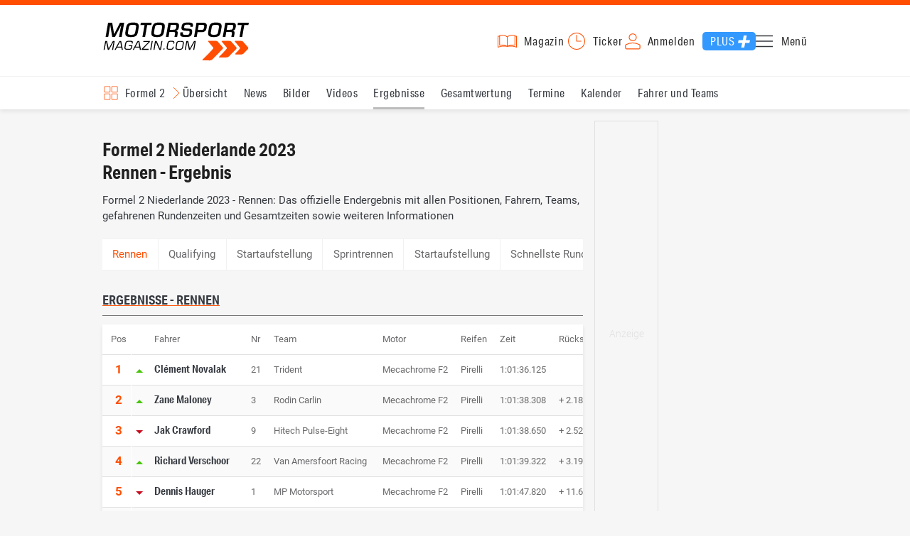

--- FILE ---
content_type: text/html; charset=utf-8
request_url: https://www.motorsport-magazin.com/formel2/ergebnisse/2023/session/niederlande-rennen-37218.html
body_size: 13422
content:
<!DOCTYPE html><html lang="de" data-device-tpl="desktop"><head><meta charset="utf-8"><meta name="viewport" content="width=device-width, initial-scale=1, shrink-to-fit=no, viewport-fit=cover"><link rel="preconnect" href="https://www.motorsport-magazin.com"><link rel="preconnect" crossorigin href="https://cmp.motorsport-magazin.com"><link rel="preconnect" crossorigin href="https://tm.motorsport-magazin.com"><link rel="preconnect" crossorigin href="https://img.motorsport-magazin.com"><link rel="preconnect" crossorigin href="https://images.motorsport-magazin.com"><link rel="preconnect" crossorigin href="https://www.googletagmanager.com"><link rel="dns-prefetch" href="https://www.google-analytics.com"><link rel="dns-prefetch" href="https://www.googleadservices.com"><link rel="preconnect" crossorigin href="https://fonts.googleapis.com"><link rel="preconnect" crossorigin href="https://fonts.gstatic.com"><link rel="dns-prefetch" href="https://www.google.com"><link rel="dns-prefetch" href="https://www.google.de"><link rel="dns-prefetch" href="https://www.gstatic.com"><link rel="dns-prefetch" href="https://m.addthis.com"><link rel="dns-prefetch" href="https://s7.addthis.com"><link rel="dns-prefetch" href="https://static.cleverpush.com"><link rel="preconnect" crossorigin href="https://use.typekit.net"><link rel="preconnect" crossorigin href="https://p.typekit.net"><link rel="dns-prefetch" href="https://www.facebook.com"><link rel="preconnect" crossorigin href="https://connect.facebook.net"><link rel="preconnect" crossorigin href="https://cdn.jsdelivr.net"><link rel="preconnect" crossorigin href="https://platform-api.sharethis.com"><link rel="dns-prefetch" href="https://ads.motorsport-magazin.com"><link rel="preconnect" crossorigin href="https://securepubads.g.doubleclick.net"><link rel="preconnect" crossorigin href="https://tpc.googlesyndication.com"><link rel="dns-prefetch" href="https://pagead2.googlesyndication.com"><link rel="dns-prefetch" href="https://pubads.g.doubleclick.net"><link rel="dns-prefetch" href="https://stats.g.doubleclick.net"><link rel="dns-prefetch" href="https://sync.teads.tv"><link rel="dns-prefetch" href="https://a.teads.tv"><link rel="dns-prefetch" href="https://t.teads.tv"><link rel="dns-prefetch" href="https://z.moatads.com"><link rel="dns-prefetch" href="https://stpd.cloud"><link rel="dns-prefetch" href="https://js.adscale.de"><link rel="preload" as="font" type="font/woff2" href="/fonts/71475860589005d0fa3a58fab5019830.woff2" crossorigin><link rel="preload" as="font" type="font/woff2" href="/fonts/74a53f043fc5bff8692c0a3c43c10fe2.woff2" crossorigin><link rel="preload" as="font" type="font/woff2" href="/fonts/8597e098eba56d0e807d8e7b566aeb87.woff2" crossorigin><script type="speculationrules">{"prefetch":[{"source":"document","eagerness":"conservative"},{"where":{"selector_matches":"a:not([target=_blank]):not([rel~=nofollow]):not([href^=\"#\"]):not([href^=\"mailto:\"]):not([href^=\"tel:\"]):not([download])"},"eagerness":"moderate"}],"prerender":[{"where":{"selector_matches":"a:not([target=_blank]):not([rel~=nofollow]):not([href^=\"#\"]):not([href^=\"mailto:\"]):not([href^=\"tel:\"]):not([download])"},"eagerness":"conservative"}]}</script><style>@font-face{font-family:aktiv-grotesk-condensed;src:url(/fonts/71475860589005d0fa3a58fab5019830.woff2) format("woff2"),url(/fonts/7bb9015dfd1982b34f946b540067e4ad.woff) format("woff"),url(/fonts/14a2e092ba7999f1b9a346d1ec26c4f6.opentype) format("opentype");font-display:fallback;font-style:normal;font-weight:400;font-stretch:normal}@font-face{font-family:aktiv-grotesk-condensed;src:url(/fonts/74a53f043fc5bff8692c0a3c43c10fe2.woff2) format("woff2"),url(/fonts/ce5f61eea29b35b58e0fcdcef221fac7.woff) format("woff"),url(/fonts/dd6d4c25a8bf6686da52d70b03aa3641.opentype) format("opentype");font-display:fallback;font-style:normal;font-weight:500;font-stretch:normal}@font-face{font-family:aktiv-grotesk-condensed;src:url(/fonts/8597e098eba56d0e807d8e7b566aeb87.woff2) format("woff2"),url(/fonts/2d1b3ceb66ea6ddea4b69d3dc41f7ed0.woff) format("woff"),url(/fonts/de03c502e1b0a097ae36103cd0d1e391.opentype) format("opentype");font-display:fallback;font-style:normal;font-weight:700;font-stretch:normal}.tk-aktiv-grotesk-condensed{font-family:aktiv-grotesk-condensed,sans-serif}@font-face{font-family:Roboto;font-style:normal;font-weight:300;font-display:fallback;src:url(/fonts/roboto/v29/roboto-v29-latin-300.woff2) format('woff2'),url(/fonts/roboto/v29/roboto-v29-latin-300.woff) format('woff')}@font-face{font-family:Roboto;font-style:normal;font-weight:400;font-display:fallback;src:url(/fonts/roboto/v29/roboto-v29-latin-regular.woff2) format('woff2'),url(/fonts/roboto/v29/roboto-v29-latin-regular.woff) format('woff')}@font-face{font-family:Roboto;font-style:normal;font-weight:500;font-display:fallback;src:url(/fonts/roboto/v29/roboto-v29-latin-500.woff2) format('woff2'),url(/fonts/roboto/v29/roboto-v29-latin-500.woff) format('woff')}@font-face{font-family:Roboto;font-style:normal;font-weight:700;font-display:fallback;src:url(/fonts/roboto/v29/roboto-v29-latin-700.woff2) format('woff2'),url(/fonts/roboto/v29/roboto-v29-latin-700.woff) format('woff')}</style><link rel="preload" as="script" href="https://cmp.motorsport-magazin.com/unified/wrapperMessagingWithoutDetection.js"><link rel="preload" as="script" href="https://tm.motorsport-magazin.com/gtm.js?id=GTM-5H8V9CX"><link rel="preload" as="style" href="/css/style.1765294065.css" fetchpriority="high"><link rel="preload" as="script" href="/js/msm.min.1763631795.js"><link rel="stylesheet" href="/css/style.1765294065.css" media="all"><link rel="preload" as="style" href="https://cdn.jsdelivr.net/gh/lipis/flag-icons@6.6.6/css/flag-icons.min.css"><link rel="stylesheet" href="https://cdn.jsdelivr.net/gh/lipis/flag-icons@6.6.6/css/flag-icons.min.css" media="print" onload="this.media='all'"><title>Formel 2 Niederlande 2023 - Rennen - Ergebnis</title><link rel="canonical" href="https://www.motorsport-magazin.com/formel2/ergebnisse/2023/session/niederlande-rennen-37218.html"><meta name="language" content="de"><meta name="robots" content="index, follow, noarchive, noodp, max-snippet:-1, max-image-preview:large, max-video-preview:-1"><meta name="format-detection" content="telephone=no"><link rel="icon" type="image/png" href="/favicons/favicon-96x96.png" sizes="96x96" /><link rel="icon" type="image/svg+xml" href="/favicons/favicon.svg" /><link rel="shortcut icon" href="/favicons/favicon.ico" /><link rel="apple-touch-icon" sizes="180x180" href="/favicons/apple-touch-icon.png" /><meta name="apple-mobile-web-app-title" content="MSM" /><link rel="manifest" href="/favicons/site.webmanifest" /><meta property="og:locale" content="de_DE"><meta name="twitter:card" content="summary"><meta name="twitter:site" content="@MSM_Online"><meta property="twitter:url" content="https://www.motorsport-magazin.com/formel2/ergebnisse/2023/session/niederlande-rennen-37218.html"><meta property="article:publisher" content="https://www.facebook.com/motorsportmagazin/" /><meta property="og:site_name" content="Motorsport-Magazin.com"><meta property="og:type" content="website"><meta property="og:title" content="Formel 2 Niederlande 2023 - Rennen - Ergebnis"><meta property="og:url" content="https://www.motorsport-magazin.com/formel2/ergebnisse/2023/session/niederlande-rennen-37218.html"><meta name="twitter:title" content="Formel 2 Niederlande 2023 - Rennen - Ergebnis"><meta name="description" content="Formel 2 Niederlande 2023 - Rennen: Das offizielle Endergebnis mit allen Positionen, Fahrern, Teams, gefahrenen Rundenzeiten und Gesamtzeiten sowie weiteren Informationen"><meta property="og:description" content="Formel 2 Niederlande 2023 - Rennen: Das offizielle Endergebnis mit allen Positionen, Fahrern, Teams, gefahrenen Rundenzeiten und Gesamtzeiten sowie weiteren Informationen"><meta name="twitter:description" content="Formel 2 Niederlande 2023 - Rennen: Das offizielle Endergebnis mit allen Positionen, Fahrern, Teams, gefahrenen Rundenzeiten und Gesamtzeiten sowie weiteren Informationen"><meta property="article:author" content="https://www.facebook.com/motorsportmagazin"><meta name="author" content="Motorsport-Magazin.com"><meta name="keywords" content=""><meta name="google-site-verification" content="CriDC1-Nf66adBHm1o_Qf5YORWCoZVD3zhDZ_7H4seA"><meta name="google-site-verification" content="kQQKm-QbZYTRyVdFPAN16mRMJuOuNX2sRbJusyGku2s"><meta name="p:domain_verify" content="a0bf20662530e66e8716f9dec19bc52a"><meta name="verify-v1" content="ApjIGckfE8tjwzpWqelsHBbSWr05r1HZf3yxFJoWuyw="><meta property="fb:admins" content="1110738559"><meta property="fb:page_id" content="60543959122"><meta property="fb:pages" content="60543959122"><script type="application/ld+json">{ "@context": "http://schema.org", "@type": "BreadcrumbList", "itemListElement": [ { "@type": "ListItem", "position": 1, "item": { "@id": "https://www.motorsport-magazin.com", "name": "Motorsport-Magazin.com" } }, { "@type": "ListItem", "position": 2, "item": { "@id": "https://www.motorsport-magazin.com/formel2/", "name": "Formel 2" } }, { "@type": "ListItem", "position": 3, "item": { "@id": "https://www.motorsport-magazin.com/formel2/ergebnisse-2023.html", "name": "Ergebnisse 2023" } }, { "@type": "ListItem", "position": 4, "item": { "@id": "https://www.motorsport-magazin.com/formel2/ergebnisse/2023/niederlande-9040.html", "name": "Niederlande" } } ]
}</script><style>div[id*="sp_message_container"] {	height: 100vh !important;	width: 100vw !important;	overflow: hidden !important;	transform: translateZ(0) !important;	will-change: auto !important;
}
div[id*="sp_message_container"] iframe {	height: 100vh !important;	width: 100vw !important;	border: 0 none !important;	transform: translateZ(0) !important;	will-change: auto !important;
}
div[id*="sp_message_container"] div {	max-height: 100vh !important;	height: 100vh !important;	overflow: auto !important;	transform: translateZ(0) !important;	will-change: auto !important;
}</style><style>#collection-component-1731340270918 { height: 450px; overflow: auto; margin-bottom: 1.5rem; }</style><script>function _typeof(t){return(_typeof="function"==typeof Symbol&&"symbol"==typeof Symbol.iterator?function(t){return typeof t}:function(t){return t&&"function"==typeof Symbol&&t.constructor===Symbol&&t!==Symbol.prototype?"symbol":typeof t})(t)}!function(){var t=function(){var t,e,o=[],n=window,r=n;for(;r;){try{if(r.frames.__tcfapiLocator){t=r;break}}catch(t){}if(r===n.top)break;r=n.parent}t||(!function t(){var e=n.document,o=!!n.frames.__tcfapiLocator;if(!o)if(e.body){var r=e.createElement("iframe");r.style.cssText="display:none",r.name="__tcfapiLocator",e.body.appendChild(r)}else setTimeout(t,5);return!o}(),n.__tcfapi=function(){for(var t=arguments.length,n=new Array(t),r=0;r<t;r++)n[r]=arguments[r];if(!n.length)return o;"setGdprApplies"===n[0]?n.length>3&&2===parseInt(n[1],10)&&"boolean"==typeof n[3]&&(e=n[3],"function"==typeof n[2]&&n[2]("set",!0)):"ping"===n[0]?"function"==typeof n[2]&&n[2]({gdprApplies:e,cmpLoaded:!1,cmpStatus:"stub"}):o.push(n)},n.addEventListener("message",(function(t){var e="string"==typeof t.data,o={};if(e)try{o=JSON.parse(t.data)}catch(t){}else o=t.data;var n="object"===_typeof(o)?o.__tcfapiCall:null;n&&window.__tcfapi(n.command,n.version,(function(o,r){var a={__tcfapiReturn:{returnValue:o,success:r,callId:n.callId}};t&&t.source&&t.source.postMessage&&t.source.postMessage(e?JSON.stringify(a):a,"*")}),n.parameter)}),!1))};"undefined"!=typeof module?module.exports=t:t()}();const d=document,w=window;var dataLayer=[{'ivw_cp': 'diverses'}];let isUTM=!1;const ready=async t=>{"loading"!=d.readyState?t():d.addEventListener?d.addEventListener("DOMContentLoaded",t):d.attachEvent("onreadystatechange",function(){"complete"==d.readyState&&t()})},isEmpty=t=>null==t||""===t||!1===t||"false"==t,gCV=async t=>{const e=d.cookie.match("(^|;)\\s*"+t+"\\s*=\\s*([^;]+)");return e?e.pop():""},sL=async(t,e,n,a,o)=>{const s=d.head||d.getElementsByTagName("head")[0];let i=d.createElement("script");i.type="text/javascript",i.src=t,n&&(i.id=n),e&&(i.async=!0),a&&(i.defer=!0),"function"==typeof o&&(i.onload=o),s.appendChild(i)},eURIC=t=>""!=t?encodeURIComponent(t):"",dURIC=t=>""!=t?decodeURIComponent(t):"",sCV=async(t,e,n)=>{let a="";if(n){let t=new Date;t.setTime(t.getTime()+Math.round(24*n*60*60*1e3)),a="; expires="+t.toUTCString()}d.cookie=t+"="+(e||"")+a+"; path=/; domain=.motorsport-magazin.com"},utmQuery=dURIC(window.location.search.substring(1)),utmVariables=utmQuery.split("&"),utmParams=["utm_source","utm_medium","utm_campaign","utm_content","utm_term","utm_adwords","_adwords","adwords","gclid","utmads"],getUTMValue=async t=>{let e,n;for(n=0;n<utmVariables.length;n++)if((e=utmVariables[n].split("="))[0]===t)return null===e[1]?null:e[1]},valueExists=async t=>null!==t&&""!==t&&void 0!==t;utmParams.forEach(t=>{let e;getUTMValue(t).then(t=>valueExists(e=t)).then(n=>{n&&(isUTM=!0,sCV(t,e,1/24))}),gCV(t).then(t=>valueExists(t)).then(t=>{t&&(isUTM=!0)})}),window.nonIabVendorConsents=[],window.nonIabPurposeConsents=[],window._sp_queue=[],window._sp_={config:{accountId:1514,baseEndpoint:"https://cmp.motorsport-magazin.com",gdpr:{},targetingParams:{subscribed:false}}},sL("https://cmp.motorsport-magazin.com/unified/wrapperMessagingWithoutDetection.js",!0);</script><script>ready(function() { (function(w,d,s,l,i){w[l]=w[l]||[];w[l].push({'gtm.start':new Date().getTime(),event:'gtm.js'});var f=d.getElementsByTagName(s)[0],j=d.createElement(s),dl=l!='dataLayer'?'&l='+l:'';j.defer=true;j.src='https://tm.motorsport-magazin.com/gtm.js?id='+i+dl;f.parentNode.insertBefore(j,f);})(window,document,'script','dataLayer','GTM-5H8V9CX'); });</script><script>window.loadGPT = function(){ sL("https://securepubads.g.doubleclick.net/tag/js/gpt.js", true); sL("https://stpd.cloud/saas/6468", true); };</script><script>let GAMslots={};stpd=window.stpd||{que:[]};window.googletag=window.googletag||{cmd:[]},googletag.cmd.push(function(){GAMslots['div-gpt-ad-1645456296436-0'] = googletag.defineSlot('/23026833175/side-right-desktop', ['fluid', [300,600],[336,600],[300,250],[336,336],[320,320],[336,280]], 'div-gpt-ad-1645456296436-0').addService(googletag.pubads());GAMslots['div-gpt-ad-1669193967015-0'] = googletag.defineSlot('/23026833175/werbeplayer', ['fluid', [450, 253]], 'div-gpt-ad-1669193967015-0').addService(googletag.pubads());GAMslots['div-gpt-ad-1645459952423-0'] = googletag.defineSlot('/23026833175/content-1-desktop', ['fluid', [300,250],[336,336],[320,320],[336,280]], 'div-gpt-ad-1645459952423-0').addService(googletag.pubads());GAMslots['div-gpt-ad-1645459999838-0'] = googletag.defineSlot('/23026833175/content-2-desktop', ['fluid', [300,600],[336,600],[300,250],[336,336],[320,320],[336,280]], 'div-gpt-ad-1645459999838-0').addService(googletag.pubads());GAMslots['div-gpt-ad-1645464083471-0'] = googletag.defineSlot('/23026833175/content-3-desktop', ['fluid', [300,250],[336,336],[320,320],[336,280]], 'div-gpt-ad-1645464083471-0').addService(googletag.pubads());GAMslots['div-gpt-ad-1645464117460-0'] = googletag.defineSlot('/23026833175/content-4-desktop', ['fluid', [300,600],[336,600],[300,250],[336,336],[320,320],[336,280]], 'div-gpt-ad-1645464117460-0').addService(googletag.pubads());GAMslots['div-gpt-ad-1645464162910-0'] = googletag.defineSlot('/23026833175/content-5-desktop', ['fluid', [300,250],[336,336],[320,320],[336,280]], 'div-gpt-ad-1645464162910-0').addService(googletag.pubads());googletag.pubads().disableInitialLoad();googletag.pubads().enableSingleRequest();googletag.enableServices();});</script><script>const loadST=()=>{};</script></head><body><noscript><iframe src="https://tm.motorsport-magazin.com/ns.html?id=GTM-5H8V9CX" height="0" width="0" style="display:none;visibility:hidden"></iframe></noscript><div id="page" data-page="152"><header><section class="visually-hidden" id="accessibility-info" aria-labelledby="accessibility-heading" role="complementary" aria-label="Tastatur-Navigation für Barrierefreiheit"> <strong id="accessibility-heading">Tastatur-Navigation</strong> <p>Nutzen Sie die folgenden Tastenkombinationen für schnelle Navigation:</p> <nav aria-label="Skiplink (nur Screenreader)" class="visually-hidden"> <a href="#content">Zum Hauptinhalt springen</a> </nav> <nav aria-label="Accesskey-Navigation" role="navigation"> <ul> <li><strong>Windows (Chrome/Edge):</strong> <kbd>Alt+1</kbd> | <strong>Windows (Firefox):</strong> <kbd>Alt+Shift+1</kbd> | <strong>Mac (Chrome/Safari):</strong> <kbd>Ctrl+Option+1</kbd> | <strong>Mac (Firefox):</strong> <kbd>Ctrl+1</kbd> - Logo-Link zur Startseite springen</li> <li><strong>Windows (Chrome/Edge):</strong> <kbd>Alt+M</kbd> | <strong>Windows (Firefox):</strong> <kbd>Alt+Shift+M</kbd> | <strong>Mac (Chrome/Safari):</strong> <kbd>Ctrl+Option+M</kbd> | <strong>Mac (Firefox):</strong> <kbd>Ctrl+M</kbd> - Hauptmenü öffnen</li> <li><strong>Windows (Chrome/Edge):</strong> <kbd>Alt+2</kbd> | <strong>Windows (Firefox):</strong> <kbd>Alt+Shift+2</kbd> | <strong>Mac (Chrome/Safari):</strong> <kbd>Ctrl+Option+2</kbd> | <strong>Mac (Firefox):</strong> <kbd>Ctrl+2</kbd> - Hauptmenü fokussieren</li> <li><strong>Windows (Chrome/Edge):</strong> <kbd>Alt+S</kbd> | <strong>Windows (Firefox):</strong> <kbd>Alt+Shift+S</kbd> | <strong>Mac (Chrome/Safari):</strong> <kbd>Ctrl+Option+S</kbd> | <strong>Mac (Firefox):</strong> <kbd>Ctrl+S</kbd> - Suchformular fokussieren (nur nach <kbd>Alt+M</kbd>)</li> <li><strong>Windows (Chrome/Edge):</strong> <kbd>Alt+R</kbd> | <strong>Windows (Firefox):</strong> <kbd>Alt+Shift+R</kbd> | <strong>Mac (Chrome/Safari):</strong> <kbd>Ctrl+Option+R</kbd> | <strong>Mac (Firefox):</strong> <kbd>Ctrl+R</kbd> - Rennserien-Auswahl öffnen</li> <li><strong>Windows (Chrome/Edge):</strong> <kbd>Alt+3</kbd> | <strong>Windows (Firefox):</strong> <kbd>Alt+Shift+3</kbd> | <strong>Mac (Chrome/Safari):</strong> <kbd>Ctrl+Option+3</kbd> | <strong>Mac (Firefox):</strong> <kbd>Ctrl+3</kbd> - Rennserien-Auswahlliste fokussieren</li> <li><strong>Windows (Chrome/Edge):</strong> <kbd>Alt+L</kbd> | <strong>Windows (Firefox):</strong> <kbd>Alt+Shift+L</kbd> | <strong>Mac (Chrome/Safari):</strong> <kbd>Ctrl+Option+L</kbd> | <strong>Mac (Firefox):</strong> <kbd>Ctrl+L</kbd> - Login-Bereich</li> <li><strong>Windows (Chrome/Edge):</strong> <kbd>Alt+N</kbd> | <strong>Windows (Firefox):</strong> <kbd>Alt+Shift+N</kbd> | <strong>Mac (Chrome/Safari):</strong> <kbd>Ctrl+Option+N</kbd> | <strong>Mac (Firefox):</strong> <kbd>Ctrl+N</kbd> - Newsletter-Bereich (lädt Formular)</li> <li><strong>Windows (Chrome/Edge):</strong> <kbd>Alt+F</kbd> | <strong>Windows (Firefox):</strong> <kbd>Alt+Shift+F</kbd> | <strong>Mac (Chrome/Safari):</strong> <kbd>Ctrl+Option+F</kbd> | <strong>Mac (Firefox):</strong> <kbd>Ctrl+F</kbd> - Footer-Bereich</li> <li><strong>Windows (Chrome/Edge):</strong> <kbd>Alt+T</kbd> | <strong>Windows (Firefox):</strong> <kbd>Alt+Shift+T</kbd> | <strong>Mac (Chrome/Safari):</strong> <kbd>Ctrl+Option+T</kbd> | <strong>Mac (Firefox):</strong> <kbd>Ctrl+T</kbd> - Social Media Links</li> <li><strong>Windows (Chrome/Edge):</strong> <kbd>Alt+B</kbd> | <strong>Windows (Firefox):</strong> <kbd>Alt+Shift+B</kbd> | <strong>Mac (Chrome/Safari):</strong> <kbd>Ctrl+Option+B</kbd> | <strong>Mac (Firefox):</strong> <kbd>Ctrl+B</kbd> - Breadcrumb-Navigation</li> <li><strong>Windows (Chrome/Edge):</strong> <kbd>Alt+7</kbd> | <strong>Windows (Firefox):</strong> <kbd>Alt+Shift+7</kbd> | <strong>Mac (Chrome/Safari):</strong> <kbd>Ctrl+Option+7</kbd> | <strong>Mac (Firefox):</strong> <kbd>Ctrl+7</kbd> - Zum Hauptinhalt springen</li> </ul> </nav> <nav aria-label="Seiten-spezifische-spezifische Accesskeys" role="navigation"> <h3>Seiten-spezifische-Bereiche:</h3> <ul> <li><strong>Windows (Chrome/Edge):</strong> <kbd>Alt+E</kbd> | <strong>Windows (Firefox):</strong> <kbd>Alt+Shift+E</kbd> | <strong>Mac (Chrome/Safari):</strong> <kbd>Ctrl+Option+E</kbd> | <strong>Mac (Firefox):</strong> <kbd>Ctrl+E</kbd> - Event filter</li> <li><strong>Windows (Chrome/Edge):</strong> <kbd>Alt+8</kbd> | <strong>Windows (Firefox):</strong> <kbd>Alt+Shift+8</kbd> | <strong>Mac (Chrome/Safari):</strong> <kbd>Ctrl+Option+8</kbd> | <strong>Mac (Firefox):</strong> <kbd>Ctrl+8</kbd> - Result details</li> <li><strong>Windows (Chrome/Edge):</strong> <kbd>Alt+P</kbd> | <strong>Windows (Firefox):</strong> <kbd>Alt+Shift+P</kbd> | <strong>Mac (Chrome/Safari):</strong> <kbd>Ctrl+Option+P</kbd> | <strong>Mac (Firefox):</strong> <kbd>Ctrl+P</kbd> - Event pagination</li> </ul> </nav> </section><div class="wrapper"><a href="/" title="Motorsport-Magazin.com" class="logo" accesskey="1">Motorsport-Magazin.com</a><div><span class="lmsk" id="magazin" data-lmsk="aHR0cHM6Ly9hYm8ubW90b3JzcG9ydC1tYWdhemluLmNvbS9iZXN0ZWxsZW4uaHRtbD9tc21fdmFsaWRfdXJsPTE=" title="Magazin bestellen">Magazin</span><a href="/neueste-artikel.html" id="update" title="Newsticker">Ticker</a><span data-login="false" data-login-text="Mein Konto" id="login" class="user-login" title="Anmelden" accesskey="L">Anmelden</span><a href="https://mein.motorsport-magazin.com/plus" data-login-type="existing" id="plus" title="Motorsport-Magazin.com Plus">Plus</a><span class="menu-toggle-btn" role="button" tabindex="0" aria-expanded="false" aria-controls="menu" aria-label="Hauptmenü öffnen" title="Hauptmenü öffnen" accesskey="M">Menü</span></div></div></header><nav aria-label="Bereichsnavigation" role="navigation"><div id="channel-nav" class="wrapper"><input type="checkbox" id="channel-selection-toggle" data-current-channel-id="47" /><label for="channel-selection-toggle" id="channel-selection" accesskey="R" aria-label="Rennserien-Auswahl öffnen: Formel 2">Formel 2</label><div class="main"><a href="/formel2/" title="Formel 2 Übersicht">Übersicht</a><a href="/formel2/news.html" title="Formel 2 News">News</a><a href="/formel2/bilder.html" title="Formel 2 Bilder">Bilder</a><a href="/formel2/videos.html" title="Formel 2 Videos">Videos</a><a href="/formel2/ergebnisse-2026.html" title="Formel 2 Ergebnisse" class="active" aria-current="page">Ergebnisse</a><a href="/formel2/gesamtwertung-2026.html" title="Formel 2 Gesamtwertung">Gesamtwertung</a><a href="/formel2/termine-heute-aktuell-zukunft.html" title="Formel 2 Termine">Termine</a><a href="/formel2/rennkalender-2026.html" title="Formel 2 Kalender">Kalender</a><a href="/formel2/fahrer-teams-2026.html" title="Formel 2 Fahrer und Teams">Fahrer und Teams</a></div><span id="menu-dropdown">mehr</span><div id="channel-selection-list" class="dropdown-content" accesskey="3" aria-label="Rennserien-Auswahlliste" role="listbox"><a href="/" rel="nofollow" title="Startseite">Startseite</a><a href="/formel1/" title="Formel 1">Formel 1</a><a href="/motorrad/" title="Motorrad GP">Motorrad GP</a><a href="/dtm/" title="DTM">DTM</a><a href="/wec-langstrecken-wm/" title="WEC">WEC</a><a href="/formele/" title="Formel E">Formel E</a><a href="/motorsport/" title="Mehr Motorsport">Mehr Motorsport</a><a href="/auto-tuning/" title="Auto und Mobilität">Auto und Mobilität</a><a href="/sportwagen/" title="Sportwagen">Sportwagen</a><a href="/nascar/" title="NASCAR">NASCAR</a><a href="/formelsport/" title="Formelsport">Formelsport</a><a href="/formel2/" title="Formel 2" class="active" aria-current="page">Formel 2</a><a href="/formel3/" title="Formel 3">Formel 3</a><a href="/24h-stunden-le-mans/" title="24h Le Mans">24h Le Mans</a><a href="/24h-stunden-nuerburgring/" title="24h Nürburgring">24h Nürburgring</a><a href="/motogp/" title="MotoGP">MotoGP</a><a href="/superbike/" title="Superbike WSBK">Superbike WSBK</a><a href="/moto2/" title="Moto2">Moto2</a><a href="/moto3/" title="Moto3">Moto3</a><a href="/motoe/" title="MotoE">MotoE</a><a href="/gt-world-challenge/" title="GT World Challenge">GT World Challenge</a><a href="/adac-gt-masters/" title="GT Masters">GT Masters</a><a href="/us-racing/" title="US-Racing">US-Racing</a><a href="/indycar/" title="Indycar">Indycar</a><a href="/nls/" title="NLS">NLS</a><a href="/rallye/" title="Rallye">Rallye</a><a href="/dakar/" title="Dakar Rallye">Dakar Rallye</a><a href="/esports/" title="eSports und Games">eSports und Games</a><a href="https://www.motorsport-magazin.com/themen.html" title="Themen A-Z">Themen A-Z</a></div></div></nav><section class="ad-top"></section><main id="content" accesskey="7"><article class="details-content" id="session-details"><header><h1 class="with-flag">Formel 2 Niederlande 2023<br />Rennen - Ergebnis<span aria-label="Flagge nl" class="lazy-class fi" data-class="fi-nl" role="img" aria-hidden="false"></span></h1><p class="teaser">Formel 2 Niederlande 2023 - Rennen: Das offizielle Endergebnis mit allen Positionen, Fahrern, Teams, gefahrenen Rundenzeiten und Gesamtzeiten sowie weiteren Informationen</p></header><section class="content-filter" id="session-filter" data-active="Rennen"><a href="/formel2/ergebnisse/2023/session/niederlande-qualifying-37213.html" title="Formel 2 Niederlande 2023, Qualifying, Ergebnis">Qualifying</a><a href="/formel2/ergebnisse/2023/session/niederlande-startaufstellung-37214.html" title="Formel 2 Niederlande 2023, Startaufstellung, Ergebnis">Startaufstellung</a><a href="/formel2/ergebnisse/2023/session/niederlande-sprintrennen-37215.html" title="Formel 2 Niederlande 2023, Sprintrennen, Ergebnis">Sprintrennen</a><a href="/formel2/ergebnisse/2023/session/niederlande-startaufstellung-37217.html" title="Formel 2 Niederlande 2023, Startaufstellung, Ergebnis">Startaufstellung</a><a href="/formel2/ergebnisse/2023/session/niederlande-schnellste-runde-37219.html" title="Formel 2 Niederlande 2023, Schnellste Runde, Ergebnis">Schnellste Runde</a></section><section class="session-content" id="results-details"><h2 class="section">Ergebnisse - Rennen</h2><div class="table-wrapper"><table class="event-table with-positions"><caption class="visually-hidden">Rennen - Formel 2 Niederlande</caption><thead><tr><th scope="col">Pos</th><th scope="col" aria-label="Positionänderung"></th><th scope="col">Fahrer</th><th scope="col">Nr</th><th scope="col">Team</th><th scope="col">Motor</th><th scope="col">Reifen</th><th scope="col">Zeit</th><th scope="col">Rückstand</th><th scope="col">Runden</th></tr></thead><tbody><tr><td>1</td><td><span class="arrow-up"></span></td><td><a href="/fahrer/clement-novalak-4403.html" title="Clément Novalak" >Clément Novalak</a></td><td>21</td><td>Trident</td><td>Mecachrome F2</td><td>Pirelli</td><td>1:01:36.125</td><td></td><td>38 Runden</td></tr><tr><td>2</td><td><span class="arrow-up"></span></td><td><a href="/fahrer/zane-maloney-4720.html" title="Zane Maloney" >Zane Maloney</a></td><td>3</td><td>Rodin Carlin</td><td>Mecachrome F2</td><td>Pirelli</td><td>1:01:38.308</td><td>+ 2.183</td><td>38 Runden</td></tr><tr><td>3</td><td><span class="arrow-down"></span></td><td><a href="/fahrer/jak-crawford-4431.html" title="Jak Crawford" >Jak Crawford</a></td><td>9</td><td>Hitech Pulse-Eight</td><td>Mecachrome F2</td><td>Pirelli</td><td>1:01:38.650</td><td>+ 2.525</td><td>38 Runden</td></tr><tr><td>4</td><td><span class="arrow-up"></span></td><td><a href="/fahrer/richard-verschoor-3685.html" title="Richard Verschoor" >Richard Verschoor</a></td><td>22</td><td>Van Amersfoort Racing</td><td>Mecachrome F2</td><td>Pirelli</td><td>1:01:39.322</td><td>+ 3.197</td><td>38 Runden</td></tr><tr><td>5</td><td><span class="arrow-down"></span></td><td><a href="/fahrer/dennis-hauger-4209.html" title="Dennis Hauger" >Dennis Hauger</a></td><td>1</td><td>MP Motorsport</td><td>Mecachrome F2</td><td>Pirelli</td><td>1:01:47.820</td><td>+ 11.695</td><td>38 Runden</td></tr><tr><td>6</td><td><span class="arrow-up"></span></td><td><a href="/fahrer/isack-hadjar-4719.html" title="Isack Hadjar" >Isack Hadjar</a></td><td>10</td><td>Hitech Pulse-Eight</td><td>Mecachrome F2</td><td>Pirelli</td><td>1:01:49.831</td><td>+ 13.706</td><td>38 Runden</td></tr><tr><td>7</td><td><span class="arrow-up"></span></td><td><a href="/fahrer/enzo-fittipaldi-3823.html" title="Enzo Fittipaldi" >Enzo Fittipaldi</a></td><td>4</td><td>Rodin Carlin</td><td>Mecachrome F2</td><td>Pirelli</td><td>1:01:53.771</td><td>+ 17.646</td><td>38 Runden</td></tr><tr><td>8</td><td><span class="arrow-up"></span></td><td><a href="/fahrer/amaury-cordeel-4096.html" title="Amaury Cordeel" >Amaury Cordeel</a></td><td>15</td><td>Invicta Virtuosi Racing</td><td>Mecachrome F2</td><td>Pirelli</td><td>1:01:56.711</td><td>+ 20.586</td><td>38 Runden</td></tr><tr><td>9</td><td><span class="arrow-down"></span></td><td><a href="/fahrer/victor-martins-4560.html" title="Victor Martins" >Victor Martins</a> *</td><td>6</td><td>ART Grand Prix</td><td>Mecachrome F2</td><td>Pirelli</td><td>1:01:57.004</td><td>+ 20.879</td><td>38 Runden</td></tr><tr><td>10</td><td><span class="arrow-down"></span></td><td><a href="/fahrer/juan-manuel-correa-3623.html" title="Juan Manuel Correa" >Juan Manuel Correa</a></td><td>23</td><td>Van Amersfoort Racing</td><td>Mecachrome F2</td><td>Pirelli</td><td>1:01:59.157</td><td>+ 23.032</td><td>38 Runden</td></tr><tr><td>11</td><td><span class="arrow-up"></span></td><td><a href="/fahrer/roman-stanek-4200.html" title="Roman Stanek" >Roman Stanek</a></td><td>20</td><td>Trident</td><td>Mecachrome F2</td><td>Pirelli</td><td>1:02:09.272</td><td>+ 33.147</td><td>38 Runden</td></tr><tr><td>12</td><td><span class="arrow-up"></span></td><td><a href="/fahrer/roy-nissany-2494.html" title="Roy Nissany" >Roy Nissany</a></td><td>16</td><td>PHM Racing by Charouz</td><td>Mecachrome F2</td><td>Pirelli</td><td>1:02:10.798</td><td>+ 34.673</td><td>38 Runden</td></tr><tr><td>13</td><td><span class="arrow-down"></span></td><td><a href="/fahrer/ayumu-iwasa-4558.html" title="Ayumu Iwasa" >Ayumu Iwasa</a></td><td>11</td><td>DAMS</td><td>Mecachrome F2</td><td>Pirelli</td><td>1:02:13.769</td><td>+ 37.644</td><td>38 Runden</td></tr><tr><td>14</td><td><span class="arrow-up"></span></td><td><a href="/fahrer/arthur-leclerc-4205.html" title="Arthur Leclerc" >Arthur Leclerc</a></td><td>12</td><td>DAMS</td><td>Mecachrome F2</td><td>Pirelli</td><td>1:02:15.589</td><td>+ 39.464</td><td>38 Runden</td></tr><tr><td>15</td><td><span class="arrow-up"></span></td><td><a href="/fahrer/josh-mason-4896.html" title="Josh Mason" >Josh Mason</a></td><td>17</td><td>PHM Racing by Charouz</td><td>Mecachrome F2</td><td>Pirelli</td><td>1:02:21.271</td><td>+ 45.146</td><td>38 Runden</td></tr><tr><td>16</td><td><span class="arrow-down"></span></td><td><a href="/fahrer/ralph-boschung-2981.html" title="Ralph Boschung" >Ralph Boschung</a> *</td><td>25</td><td>Campos Racing</td><td>Mecachrome F2</td><td>Pirelli</td><td>1:02:21.673</td><td>+ 45.548</td><td>38 Runden</td></tr><tr><td>17</td><td><span class="arrow-down"></span></td><td><a href="/fahrer/jehan-daruvala-3829.html" title="Jehan Daruvala" >Jehan Daruvala</a> *</td><td>2</td><td>MP Motorsport</td><td>Mecachrome F2</td><td>Pirelli</td><td>1:02:23.502</td><td>+ 47.377</td><td>38 Runden</td></tr><tr><td>18</td><td><span class="arrow-down"></span></td><td><a href="/fahrer/kush-maini-3903.html" title="Kush Maini" >Kush Maini</a></td><td>24</td><td>Campos Racing</td><td>Mecachrome F2</td><td>Pirelli</td><td>1:02:53.252</td><td>+ 1:17.127</td><td>38 Runden</td></tr></tbody></table></div></section><section class="session-content" id="not-classified-details"><h2 class="section">Nicht klassifiziert</h2><div class="table-wrapper"><table class="event-table"><caption class="visually-hidden">Rennen - Formel 2 Niederlande</caption><thead><tr><th scope="col">Pos</th><th scope="col">Fahrer</th><th scope="col">Nr</th><th scope="col">Runden</th><th scope="col">Team</th><th scope="col">Motor</th><th scope="col">Reifen</th><th scope="col">Grund</th></tr></thead><tbody><tr><td>5</td><td><a href="/fahrer/theo-pourchaire-4206.html" title="Théo Pourchaire" >Théo Pourchaire</a></td><td>5</td><td>9 Runden</td><td>ART Grand Prix</td><td>Mecachrome F2</td><td>Pirelli</td><td>Ausfall</td></tr><tr><td>5</td><td><a href="/fahrer/frederik-vesti-3818.html" title="Frederik Vesti" >Frederik Vesti</a></td><td>7</td><td>10 Runden</td><td>Prema Racing</td><td>Mecachrome F2</td><td>Pirelli</td><td>Ausfall</td></tr><tr><td>19</td><td><a href="/fahrer/oliver-bearman-4437.html" title="Oliver Bearman" >Oliver Bearman</a></td><td>8</td><td>17 Runden</td><td>Prema Racing</td><td>Mecachrome F2</td><td>Pirelli</td><td>Ausfall</td></tr><tr><td>22</td><td><a href="/fahrer/jack-doohan-4038.html" title="Jack Doohan" >Jack Doohan</a></td><td>14</td><td>0 Runde</td><td>Invicta Virtuosi Racing</td><td>Mecachrome F2</td><td>Pirelli</td><td>Ausfall</td></tr></tbody></table></div></section><section class="session-content" id="remarks-details"><h2 class="section">Weitere Anmerkungen</h2><div class="table-wrapper"><table class="event-table"><caption class="visually-hidden">Rennen - Formel 2 Niederlande</caption><thead><tr><th scope="col">Pos</th><th scope="col">Fahrer</th><th scope="col">Anmerkung</th></tr></thead><tbody><tr><td>9</td><td><a href="/fahrer/victor-martins-4560.html" title="Victor Martins" >Victor Martins</a></td><td>+10 Sekunden Strafe</td></tr><tr><td>16</td><td><a href="/fahrer/ralph-boschung-2981.html" title="Ralph Boschung" >Ralph Boschung</a></td><td>+5 Sekunden Strafe</td></tr><tr><td>17</td><td><a href="/fahrer/jehan-daruvala-3829.html" title="Jehan Daruvala" >Jehan Daruvala</a></td><td>+5 Sekunden Strafe</td></tr></tbody></table></div></section><div id="div-gpt-ad-1669193967015-0" class="ad-zone lazy-ad-zone sticky" style="min-width: 450px; min-height: 253px"></div><section class="session-informations table-2-split-small" id="session-informations"><h2>Rennen - Formel 2 Niederlande</h2><table class="no-head"><caption class="visually-hidden">Rennen - Formel 2 Niederlande</caption><tbody><tr><td>Rennserie:</td><td><a href="/formel2/" class="arrow-link" title="Formel 2">Formel 2</a></td></tr><tr><td>Saison:</td><td><a href="/formel2/ergebnisse-2023.html" title="Formel 2 Ergebnisse 2023" class="arrow-link">2023</a></td></tr><tr><td>Event:</td><td><a href="/formel2/ergebnisse/2023/niederlande-9040.html" title="Formel 2 Niederlande 2023" class="arrow-link">Niederlande</a></td></tr><tr><td>Ort, Land:</td><td>Zandvoort, Niederlande</td></tr><tr><td>Strecke:</td><td><a href="/formel2/strecken/2023/niederlande-zandvoort-circuit-zandvoort-9040.html" title="Circuit Zandvoort" class="arrow-link">Circuit Zandvoort</a></td></tr><tr><td>Datum:</td><td>27.08.2023</td></tr><tr><td>Zeit (MEZ):</td><td>10:00 Uhr</td></tr><tr><td>Ortszeit:</td><td>10:00 Uhr</td></tr><tr><td>Teilnehmer:</td><td>22</td></tr></tbody></table></section><section class="additionals"><aside class="news-list news-box" id="news-box"><strong class="bhl">Formel 2 News</strong><article><a href="/formel2/news-296946-formel-1-schmiede-prema-verliert-gruenderfamilie-was-steckt-dahinter/" title="Prema-Schock: Gründerfamilie Rosin verlässt Formel-1-Schmiede nach 40 Jahren"></a><figure><picture class="lazy"><source srcset="https://img.motorsport-magazin.com/structured/htdocs/img/logo_white_16_9.svg" data-srcset="/120/68/q_80/1115582.webp 120w, /240/135/q_80/1115582.webp 240w, /360/203/q_80/1115582.webp 360w, /480/270/q_80/1115582.webp 480w" data-sizes="calc((100vw - 2rem) * 0.4)" type="image/webp"><source srcset="https://img.motorsport-magazin.com/structured/htdocs/img/logo_white_16_9.svg" data-srcset="/120/68/q_80/1115582.jpg 120w, /240/135/q_80/1115582.jpg 240w, /360/203/q_80/1115582.jpg 360w, /480/270/q_80/1115582.jpg 480w" data-sizes="calc((100vw - 2rem) * 0.4)" type="image/jpeg"><img class="lazy" loading="lazy" decoding="async" fetchpriority="low" src="https://img.motorsport-magazin.com/structured/htdocs/img/logo_white_16_9.svg" srcset="https://img.motorsport-magazin.com/structured/htdocs/img/logo_white_16_9.svg" data-src="/120/68/q_80/1115582.jpg" data-srcset="/120/68/q_80/1115582.jpg 120w, /240/135/q_80/1115582.jpg 240w, /360/203/q_80/1115582.jpg 360w, /480/270/q_80/1115582.jpg 480w" data-sizes="calc((100vw - 2rem) * 0.4)" width="120" height="68" alt="Prema-Schock: Gründerfamilie Rosin verlässt Formel-1-Schmiede nach 40 Jahren" title="Prema-Schock: Gründerfamilie Rosin verlässt Formel-1-Schmiede nach 40 Jahren"></picture></figure><header><strong>Prema-Schock: Gründerfamilie Rosin verlässt Formel-1-Schmiede nach 40 Jahren</strong></header></article><article><a href="/formel2/news-294302-unfall-schock-in-oesterreich-formel-2-fahrer-rollt-bei-ueberschlag-ueber-zwei-autos/" title="Unfall-Schock in Österreich: Formel-2-Fahrer rollt bei Überschlag über zwei Autos"></a><figure><picture class="lazy"><source srcset="https://img.motorsport-magazin.com/structured/htdocs/img/logo_white_16_9.svg" data-srcset="/120/68/q_80/1105056.webp 120w, /240/135/q_80/1105056.webp 240w, /360/203/q_80/1105056.webp 360w, /480/270/q_80/1105056.webp 480w" data-sizes="calc((100vw - 2rem) * 0.4)" type="image/webp"><source srcset="https://img.motorsport-magazin.com/structured/htdocs/img/logo_white_16_9.svg" data-srcset="/120/68/q_80/1105056.jpg 120w, /240/135/q_80/1105056.jpg 240w, /360/203/q_80/1105056.jpg 360w, /480/270/q_80/1105056.jpg 480w" data-sizes="calc((100vw - 2rem) * 0.4)" type="image/jpeg"><img class="lazy" loading="lazy" decoding="async" fetchpriority="low" src="https://img.motorsport-magazin.com/structured/htdocs/img/logo_white_16_9.svg" srcset="https://img.motorsport-magazin.com/structured/htdocs/img/logo_white_16_9.svg" data-src="/120/68/q_80/1105056.jpg" data-srcset="/120/68/q_80/1105056.jpg 120w, /240/135/q_80/1105056.jpg 240w, /360/203/q_80/1105056.jpg 360w, /480/270/q_80/1105056.jpg 480w" data-sizes="calc((100vw - 2rem) * 0.4)" width="120" height="68" alt="Unfall-Schock in Österreich: Formel-2-Fahrer rollt bei Überschlag über zwei Autos" title="Unfall-Schock in Österreich: Formel-2-Fahrer rollt bei Überschlag über zwei Autos"></picture></figure><header><strong>Unfall-Schock in Österreich: Formel-2-Fahrer rollt bei Überschlag über zwei Autos</strong></header></article><article><a href="/formel2/news-293749-formel-2-massenkarambolage-in-monaco-umstrittener-sieg-von-crawford-nach-abbruch/" title="Formel 2: Massenkarambolage in Monaco, umstrittener Sieg von Crawford nach Abbruch"></a><figure><picture class="lazy"><source srcset="https://img.motorsport-magazin.com/structured/htdocs/img/logo_white_16_9.svg" data-srcset="/120/68/q_80/1101605.webp 120w, /240/135/q_80/1101605.webp 240w, /360/203/q_80/1101605.webp 360w, /480/270/q_80/1101605.webp 480w" data-sizes="calc((100vw - 2rem) * 0.4)" type="image/webp"><source srcset="https://img.motorsport-magazin.com/structured/htdocs/img/logo_white_16_9.svg" data-srcset="/120/68/q_80/1101605.jpg 120w, /240/135/q_80/1101605.jpg 240w, /360/203/q_80/1101605.jpg 360w, /480/270/q_80/1101605.jpg 480w" data-sizes="calc((100vw - 2rem) * 0.4)" type="image/jpeg"><img class="lazy" loading="lazy" decoding="async" fetchpriority="low" src="https://img.motorsport-magazin.com/structured/htdocs/img/logo_white_16_9.svg" srcset="https://img.motorsport-magazin.com/structured/htdocs/img/logo_white_16_9.svg" data-src="/120/68/q_80/1101605.jpg" data-srcset="/120/68/q_80/1101605.jpg 120w, /240/135/q_80/1101605.jpg 240w, /360/203/q_80/1101605.jpg 360w, /480/270/q_80/1101605.jpg 480w" data-sizes="calc((100vw - 2rem) * 0.4)" width="120" height="68" alt="Formel 2: Massenkarambolage in Monaco, umstrittener Sieg von Crawford nach Abbruch" title="Formel 2: Massenkarambolage in Monaco, umstrittener Sieg von Crawford nach Abbruch"></picture></figure><header><strong>Formel 2: Massenkarambolage in Monaco, umstrittener Sieg von Crawford nach Abbruch</strong></header></article><div class="center"><a href="/formel2/news.html" title="Formel 2 News" class="more-link" aria-label="Alle Formel 2 News anzeigen">Alle Formel 2 News</a></div></aside><div id="div-gpt-ad-1645459952423-0" class="ad-zone lazy-ad-zone" style="min-width: 336px; min-height: 336px"></div><aside class="news-list news-box" id="motorsport-news-box"><strong class="bhl">Motorsport-Aktuell</strong><article><a href="/formel1/news-297011-mattia-binotto-audi-hat-alle-mittel-um-in-der-formel-1-die-benchmark-zu-werden/" title="Mattia Binotto: &quot;Audi hat alle Mittel, um in der Formel 1 die Benchmark zu werden&quot;"></a><figure><picture class="lazy"><source srcset="https://img.motorsport-magazin.com/structured/htdocs/img/logo_white_16_9.svg" data-srcset="/120/68/q_80/1115878.webp 120w, /240/135/q_80/1115878.webp 240w, /360/203/q_80/1115878.webp 360w, /480/270/q_80/1115878.webp 480w" data-sizes="calc((100vw - 2rem) * 0.4)" type="image/webp"><source srcset="https://img.motorsport-magazin.com/structured/htdocs/img/logo_white_16_9.svg" data-srcset="/120/68/q_80/1115878.jpg 120w, /240/135/q_80/1115878.jpg 240w, /360/203/q_80/1115878.jpg 360w, /480/270/q_80/1115878.jpg 480w" data-sizes="calc((100vw - 2rem) * 0.4)" type="image/jpeg"><img class="lazy" loading="lazy" decoding="async" fetchpriority="low" src="https://img.motorsport-magazin.com/structured/htdocs/img/logo_white_16_9.svg" srcset="https://img.motorsport-magazin.com/structured/htdocs/img/logo_white_16_9.svg" data-src="/120/68/q_80/1115878.jpg" data-srcset="/120/68/q_80/1115878.jpg 120w, /240/135/q_80/1115878.jpg 240w, /360/203/q_80/1115878.jpg 360w, /480/270/q_80/1115878.jpg 480w" data-sizes="calc((100vw - 2rem) * 0.4)" width="120" height="68" alt="Mattia Binotto: &quot;Audi hat alle Mittel, um in der Formel 1 die Benchmark zu werden&quot;" title="Mattia Binotto: &quot;Audi hat alle Mittel, um in der Formel 1 die Benchmark zu werden&quot;"></picture></figure><header><strong>Mattia Binotto: "Audi hat alle Mittel, um in der Formel 1 die Benchmark zu werden"</strong></header></article><article><a href="/formel1/news-297010-historischer-formel-1-moment-audi-zeigt-erstes-auto-und-verwirrt-mit-bildern/" title="Historischer Formel-1-Moment: Audi zeigt erstes Auto - und verwirrt mit Bildern"></a><figure><picture class="lazy"><source srcset="https://img.motorsport-magazin.com/structured/htdocs/img/logo_white_16_9.svg" data-srcset="/120/68/q_80/1115876.webp 120w, /240/135/q_80/1115876.webp 240w, /360/203/q_80/1115876.webp 360w, /480/270/q_80/1115876.webp 480w" data-sizes="calc((100vw - 2rem) * 0.4)" type="image/webp"><source srcset="https://img.motorsport-magazin.com/structured/htdocs/img/logo_white_16_9.svg" data-srcset="/120/68/q_80/1115876.jpg 120w, /240/135/q_80/1115876.jpg 240w, /360/203/q_80/1115876.jpg 360w, /480/270/q_80/1115876.jpg 480w" data-sizes="calc((100vw - 2rem) * 0.4)" type="image/jpeg"><img class="lazy" loading="lazy" decoding="async" fetchpriority="low" src="https://img.motorsport-magazin.com/structured/htdocs/img/logo_white_16_9.svg" srcset="https://img.motorsport-magazin.com/structured/htdocs/img/logo_white_16_9.svg" data-src="/120/68/q_80/1115876.jpg" data-srcset="/120/68/q_80/1115876.jpg 120w, /240/135/q_80/1115876.jpg 240w, /360/203/q_80/1115876.jpg 360w, /480/270/q_80/1115876.jpg 480w" data-sizes="calc((100vw - 2rem) * 0.4)" width="120" height="68" alt="Historischer Formel-1-Moment: Audi zeigt erstes Auto - und verwirrt mit Bildern" title="Historischer Formel-1-Moment: Audi zeigt erstes Auto - und verwirrt mit Bildern"></picture></figure><header><strong>Historischer Formel-1-Moment: Audi zeigt erstes Auto - und verwirrt mit Bildern</strong></header></article><article><a href="/imsa/news-297009-24h-daytona-alle-deutschen-sieger-der-geschichte-diese-14-deutschen-starten-2026/" title="24h Daytona: Alle deutschen Sieger der Geschichte - Diese 14 Deutschen starten 2026"></a><figure><picture class="lazy"><source srcset="https://img.motorsport-magazin.com/structured/htdocs/img/logo_white_16_9.svg" data-srcset="/120/68/q_80/1115873.webp 120w, /240/135/q_80/1115873.webp 240w, /360/203/q_80/1115873.webp 360w, /480/270/q_80/1115873.webp 480w" data-sizes="calc((100vw - 2rem) * 0.4)" type="image/webp"><source srcset="https://img.motorsport-magazin.com/structured/htdocs/img/logo_white_16_9.svg" data-srcset="/120/68/q_80/1115873.jpg 120w, /240/135/q_80/1115873.jpg 240w, /360/203/q_80/1115873.jpg 360w, /480/270/q_80/1115873.jpg 480w" data-sizes="calc((100vw - 2rem) * 0.4)" type="image/jpeg"><img class="lazy" loading="lazy" decoding="async" fetchpriority="low" src="https://img.motorsport-magazin.com/structured/htdocs/img/logo_white_16_9.svg" srcset="https://img.motorsport-magazin.com/structured/htdocs/img/logo_white_16_9.svg" data-src="/120/68/q_80/1115873.jpg" data-srcset="/120/68/q_80/1115873.jpg 120w, /240/135/q_80/1115873.jpg 240w, /360/203/q_80/1115873.jpg 360w, /480/270/q_80/1115873.jpg 480w" data-sizes="calc((100vw - 2rem) * 0.4)" width="120" height="68" alt="24h Daytona: Alle deutschen Sieger der Geschichte - Diese 14 Deutschen starten 2026" title="24h Daytona: Alle deutschen Sieger der Geschichte - Diese 14 Deutschen starten 2026"></picture></figure><header><strong>24h Daytona: Alle deutschen Sieger der Geschichte - Diese 14 Deutschen starten 2026</strong></header></article><div class="center"><a href="/neueste-artikel.html" title="Motorsport News" class="more-link" aria-label="Alle Motorsport News anzeigen">Alle Motorsport News</a></div></aside></section></article></main><footer id="footer"><h2 class="section">Newsletter</h2><a href="#footer-newsletter" accesskey="N" class="visually-hidden">Newsletter-Bereich</a><section id="footer-newsletter" class="lazy-content" data-url="id" data-target="id"></section><section id="breadcrumbs-row"><nav id="breadcrumbs" aria-label="Breadcrumb" role="navigation" accesskey="B" tabindex="0"><a href="https://www.motorsport-magazin.com">Startseite</a><a href="https://www.motorsport-magazin.com/formel2/">Formel 2</a><a href="https://www.motorsport-magazin.com/formel2/ergebnisse-2023.html">Ergebnisse 2023</a><a href="https://www.motorsport-magazin.com/formel2/ergebnisse/2023/niederlande-9040.html">Niederlande</a><span aria-current="page">Rennen</span aria-current="page"></nav></section><div class="wrapper-colums"><section id="msm-social-media-section"><h2>Folge Motorsport-Magazin</h2><nav class="msm-social-media" aria-label="Social Media" role="navigation" accesskey="T" tabindex="0"><a href="https://www.facebook.com/motorsportmagazin" target="_blank" rel="noopener noreferrer" title="Facebook" class="msm-facebook">Facebook</a><a href="https://www.instagram.com/motorsportmagazin/" target="_blank" rel="noopener noreferrer" title="Instagram" class="msm-instagram">Instagram</a><a href="https://www.youtube.com/MotorsportMagazinCom?sub_confirmation=1" target="_blank" rel="noopener noreferrer" title="YouTube" class="msm-youtube">YouTube</a><a href="https://twitter.com/MSM_Online" target="_blank" rel="noopener noreferrer" title="Twitter" class="msm-twitter">Twitter</a><a href="/push-benachrichtigungen.html" class="msm-push-notifications" title="Push Notifications Einstellungen">Push Notifications Einstellungen</a><a href="/service/rss.html" rel="noopener noreferrer" title="RSS-Feed" class="msm-rss-feed">RSS-Feed</a></nav></section><section id="footer-magazin"><h2>Dein Motorsport - Dein Magazin</h2><span class="lmsk" data-lmsk="aHR0cHM6Ly9tZWluLm1vdG9yc3BvcnQtbWFnYXppbi5jb20vcGx1cz9tc21fdmFsaWRfdXJsPTE=" title="Motorsport-Magazin Plus">Motorsport-Magazin Plus</span><span class="lmsk" data-lmsk="aHR0cHM6Ly9uZXdzbGV0dGVyLm1vdG9yc3BvcnQtbWFnYXppbi5jb20vYWJvbm5pZXJlbi5odG1sP21zbV92YWxpZF91cmw9MQ==" title="Motorsport-Newsletter">Motorsport-Newsletter</span><a href="https://www.motorsport-magazin.com/motorsport-app-kostenlos-android-ios-apple.html" title="Motorsport-App">Motorsport-App</a><span class="lmsk" data-lmsk="aHR0cHM6Ly9hYm8ubW90b3JzcG9ydC1tYWdhemluLmNvbS9iZXN0ZWxsZW4uaHRtbD9tc21fdmFsaWRfdXJsPTE=" title="Motorsport-Magazin bestellen">Motorsport-Magazin bestellen</span><span class="lmsk" data-lmsk="aHR0cHM6Ly9sb2dpbi5tb3RvcnNwb3J0LW1hZ2F6aW4uY29tP21zbV92YWxpZF91cmw9MQ==" title="Login / Registrieren">Login / Registrieren</span><div id="magazine-issue"><h2>Ausgabe 106</h2><a href="https://abo.motorsport-magazin.com/bestellen.html" title="Motorsport-Magazin Nr. 106"><picture class="lazy detail-view" data-image-id="1115069"><source srcset="data:image/svg+xml,%3Csvg%20xmlns='http://www.w3.org/2000/svg'%20width='250'%20height='327'%3E%3C/svg%3E" data-srcset="/320/419/q_80/1115069.webp 320w, /640/837/q_80/1115069.webp 640w, /960/1256/q_80/1115069.webp 960w" data-sizes="(min-width: 1024px) 676px, (min-width: 576px) 640px, 320px" type="image/webp"><source srcset="data:image/svg+xml,%3Csvg%20xmlns='http://www.w3.org/2000/svg'%20width='250'%20height='327'%3E%3C/svg%3E" data-srcset="/320/419/q_80/1115069.jpg 320w, /640/837/q_80/1115069.jpg 640w, /960/1256/q_80/1115069.jpg 960w" data-sizes="(min-width: 1024px) 676px, (min-width: 576px) 640px, 320px" type="image/jpeg"><img class="lazy" loading="lazy" decoding="async" fetchpriority="low" src="data:image/svg+xml,%3Csvg%20xmlns='http://www.w3.org/2000/svg'%20width='250'%20height='327'%3E%3C/svg%3E" srcset="data:image/svg+xml,%3Csvg%20xmlns='http://www.w3.org/2000/svg'%20width='250'%20height='327'%3E%3C/svg%3E" data-src="/960/1256/q_80/1115069.jpg" data-srcset="/320/419/q_80/1115069.jpg 320w, /640/837/q_80/1115069.jpg 640w, /960/1256/q_80/1115069.jpg 960w" data-sizes="(min-width: 1024px) 676px, (min-width: 576px) 640px, 320px" width="960" height="1256" alt="Motorsport-Magazin Nr. 106" title="Motorsport-Magazin Nr. 106"></picture><span id="abo-bestellen">bestellen</span></a></div></section></div><section class="topic-links"><a href="/themen/formel-1-saison-2026-aktuelle-news-videos-infos-898.html">Formel-1-Saison 2026</a><a href="/themen/24-stunden-von-daytona-alle-news-bilder-und-videos-356.html">Daytona, 24 Stunden</a><a href="/formel1/ergebnisse-2025.html">Formel 1 Ergebnisse</a><a href="/motogp/ergebnisse-2025.html">MotoGP Ergebnisse</a><a href="/themen/max-verstappen-formel-1-weltmeister-red-bull-news-bilder-555.html">Max Verstappen</a><a href="/themen/mick-schumacher-formel-1-fahrer-news-bilder-videos-591.html">Mick Schumacher</a><a href="/themen/marc-marquez-motogp-fahrer-fuer-ducati-honda-news-infos-278.html">Marc Marquez</a><a href="/themen/lewis-hamilton-53.html">Lewis Hamilton</a><a href="/themen/lando-norris-257.html">Lando Norris</a><a href="/themen/nico-huelkenberg-formel-1-fahrer-sauber-audi-news-61.html">Nico Hülkenberg</a><a href="/themen/scuderia-ferrari-formel-1-team-news-bilder-videos-infos-75.html">Ferrari</a><a href="/themen/mclaren-formel-1-traditionsteam-news-bilder-74.html">McLaren</a><a href="/themen/red-bull-racing-formel-1-rennstall-news-bilder-verstappen-73.html">Red Bull Racing</a><a href="/themen/mercedes-amg-f1-team-formel-1-weltmeisterteam-news-76.html">Mercedes</a><a href="/themen/audi-formel-1-news-und-bilder-813.html">Audi, Formel 1</a><a href="/themen/oscar-piastri-formel-1-fahrer-news-bilder-videos-811.html">Oscar Piastri </a><a href="/themen/formel-1-weltmeister-fernando-alonso-aston-martin-news-54.html">Fernando Alonso</a><a href="/themen/ducati-motogp-team-bagnaia-marquez-news-infos-138.html">Ducati</a><a href="/themen/honda-motogp-team-mir-marini-news-info-136.html">Honda, MotoGP</a><a href="/themen/alle-news-zu-den-neuen-formel-1-regeln-2026-so-steht-es-um-m-897.html">Formel-1-Regeln 2026</a><a href="/themen/charles-leclerc-ferrari-fahrer-formel-1-news-infos-638.html">Charles Leclerc</a><a href="/themen/francesco-bagnaia-motogp-fahrer-fuer-ducati-news-infos-714.html">Francesco Bagnaia</a><a href="/themen/valentino-rossi-motogp-fahrer-fuer-yamaha-ducati-news-infos-130.html">Valentino Rossi</a><a href="https://www.motorsport-magazin.com/formel1/news-296932-motorsport-magazin-jetzt-auf-whatsapp-formel-1-motogp-mehr/">F1 WhatsApp-Channel</a></section><div id="page-up">zum Seitenanfang</div><section id="footer-links-section"><nav id="footer-links" aria-label="Footer Navigation" role="navigation" accesskey="F" tabindex="0"><span class="lmsk" data-lmsk="aHR0cHM6Ly93d3cubW90b3JzcG9ydC1tYWdhemluLmNvbS9laW5zdGVsbHVuZ2VuLmh0bWw/bXNtX3ZhbGlkX3VybD0x" title="Einstellungen">Einstellungen</span><span class="lmsk" data-lmsk="aHR0cHM6Ly93d3cubW90b3JzcG9ydC1tYWdhemluLmNvbS9udXR6dW5nc2JlZGluZ3VuZ2VuLmh0bWw/bXNtX3ZhbGlkX3VybD0x" title="AGB">AGB</span><span class="lmsk" data-lmsk="aHR0cHM6Ly93d3cubW90b3JzcG9ydC1tYWdhemluLmNvbS9kYXRlbnNjaHV0ei5odG1sP21zbV92YWxpZF91cmw9MQ==" title="Datenschutz">Datenschutz</span><span class="lmsk" data-lmsk="#" onClick="window._sp_.gdpr.loadPrivacyManagerModal(1194796);closeMenu();" title="Datenschutz-Manager">Datenschutz-Manager</span><span class="lmsk" data-lmsk="aHR0cHM6Ly9hYm8ubW90b3JzcG9ydC1tYWdhemluLmNvbS9rdWVuZGlnZW4uaHRtbD9tc21fdmFsaWRfdXJsPTE=" title="Verträge hier kündigen">Verträge hier kündigen</span><span class="lmsk" data-lmsk="aHR0cHM6Ly9tZWRpYWtpdC5tb3RvcnNwb3J0LW1hZ2F6aW4uY29tLz9tc21fdmFsaWRfdXJsPTE=" title="Mediadaten">Mediadaten</span><span class="lmsk" data-lmsk="aHR0cHM6Ly93d3cubW90b3JzcG9ydC1tYWdhemluLmNvbS9pbXByZXNzdW0uaHRtbD9tc21fdmFsaWRfdXJsPTE=" title="Impressum">Impressum</span><span class="lmsk" data-lmsk="aHR0cHM6Ly9qb2JzLm1vdG9yc3BvcnQtbWFnYXppbi5jb20/bXNtX3ZhbGlkX3VybD0x" title="Jobs">Jobs</span><span class="lmsk" data-lmsk="aHR0cHM6Ly93d3cubW90b3JzcG9ydC1tYWdhemluLmNvbS9iYXJyaWVyZWZyZWloZWl0c2Vya2xhZXJ1bmcvP21zbV92YWxpZF91cmw9MQ==" title="Barrierefreiheitserklärung">Barrierefreiheitserklärung</span><span class="lmsk" data-lmsk="aHR0cHM6Ly93d3cubW90b3JzcG9ydC1tYWdhemluLmNvbS9yZWRha3Rpb25lbGxlLXJpY2h0bGluaWVuLz9tc21fdmFsaWRfdXJsPTE=" title="Redaktionelle Richtlinien">Redaktionelle Richtlinien</span><span class="lmsk" data-lmsk="aHR0cHM6Ly93d3cubW90b3JzcG9ydC1tYWdhemluLmNvbS9rb250YWt0Lmh0bWw/bXNtX3ZhbGlkX3VybD0x" title="Kontakt">Kontakt</span></nav><span>&copy; 1997-2026 Motorsport-Magazin.com GmbH</span></section></footer><section class="sidebar-left"></section><section class="sidebar-right"><div id="div-gpt-ad-1645456296436-0" class="ad-zone" style="min-width: 90px; min-height: 600px"><script>googletag.cmd.push(function() { googletag.display('div-gpt-ad-1645456296436-0'); });</script></div></section></div><div id="menu-wrapper"><nav id="menu" role="navigation" aria-label="Hauptnavigation" data-url="/formel2/msm-menu/" data-lmsk="aHR0cHM6Ly93d3cubW90b3JzcG9ydC1tYWdhemluLmNvbS9mb3JtZWwyL2VyZ2Vibmlzc2UvMjAyMy9zZXNzaW9uL25pZWRlcmxhbmRlLXJlbm5lbi0zNzIxOC5odG1sP21zbV92YWxpZF91cmw9MQ==" accesskey="2"><ul><li id="menu-user"><p><span class="icon-user"><span class="user-login" data-login-text="Abmelden" title="Anmelden" data-login="false" data-logout="true">Anmelden</span><span class="lmsk" data-lmsk="aHR0cHM6Ly9tZWluLm1vdG9yc3BvcnQtbWFnYXppbi5jb20vcmVnaXN0cmllcmVuLmh0bWw/bXNtX3ZhbGlkX3VybD0x" data-login-text="Mein Konto" title="Registrieren">Registrieren</span></span><span class="lmsk icon-plus-sign" data-lmsk="aHR0cHM6Ly9tZWluLm1vdG9yc3BvcnQtbWFnYXppbi5jb20vcGx1cz9tc21fdmFsaWRfdXJsPTE=" title="Jetzt Plus-Vorteile freischalten">Jetzt Plus-Vorteile freischalten</span></p></li><li id="menu-start"><p><span class="lmsk icon-home" data-lmsk="aHR0cHM6Ly93d3cubW90b3JzcG9ydC1tYWdhemluLmNvbS8/bXNtX3ZhbGlkX3VybD0x" title="Startseite">Startseite</span><a href="/neueste-artikel.html" class="icon-update" title="Newsticker">Newsticker</a><span class="lmsk icon-envelope" data-lmsk="aHR0cHM6Ly9uZXdzbGV0dGVyLm1vdG9yc3BvcnQtbWFnYXppbi5jb20vYWJvbm5pZXJlbi5odG1sP21zbV92YWxpZF91cmw9MQ==" title="Newsletter">Newsletter</span><a href="https://abo.motorsport-magazin.com/bestellen.html" class="icon-book" title="Magazin bestellen">Magazin bestellen</a></p></li></ul><ul id="menu-content"><li><a href="/formel2/" title="Formel 2">Formel 2</a></li><li><a href="/formel1/" title="Formel 1">Formel 1</a></li><li><a href="/motorrad/" title="Motorrad GP Motorrad">Motorrad</a></li><li><a href="/wec-langstrecken-wm/" title="WEC">WEC</a></li><li><a href="/dtm/" title="DTM">DTM</a></li><li><a href="/formele/" title="Formel E">Formel E</a></li><li><a href="/motorsport/" title="Motorsport">Motorsport</a></li><li><a href="/auto-tuning/" title="Auto und Mobilität">Auto und Mobilität</a></li><li><a href="/videos.html" title="Videos">Videos</a></li><li><a href="/tvprogramm.html" title="TV-Programm">TV-Programm</a></li><li><a href="/themen.html" title="Themen A - Z">Themen A - Z</a></li><li><a href="https://www.motorsport-magazin.com/community/" title="Forum">Forum</a></li><li><span class="lmsk" data-lmsk="aHR0cHM6Ly9tZWluLm1vdG9yc3BvcnQtbWFnYXppbi5jb20vcGx1cz9tc21fdmFsaWRfdXJsPTE=" title="Motorsport-Magazin Plus">Motorsport-Magazin Plus</span></li><li><span class="lmsk" data-lmsk="aHR0cHM6Ly9tZWluLm1vdG9yc3BvcnQtbWFnYXppbi5jb20vcGx1cz9tc21fdmFsaWRfdXJsPTE=" title="Werbung ausschalten">Werbung ausschalten</span></li><li><span class="lmsk" data-lmsk="aHR0cHM6Ly9tZWluLm1vdG9yc3BvcnQtbWFnYXppbi5jb20vZ3V0c2NoZWluLXNjaGVua2VuLmh0bWw/bXNtX3ZhbGlkX3VybD0x" title="Gutschein kaufen">Gutschein kaufen</span></li><li><span class="lmsk" data-lmsk="aHR0cHM6Ly9tZWluLm1vdG9yc3BvcnQtbWFnYXppbi5jb20vdW50ZXJzdHVldHplbi1iZWl0cmFnLmh0bWw/bXNtX3ZhbGlkX3VybD0x" title="Unterstütze uns">Unterstütze uns</span></li><li><a href="https://www.motorsport-magazin.com/ueber-uns/" title="Über uns">Über uns</a></li><li><span class="lmsk" data-lmsk="aHR0cHM6Ly9qb2JzLm1vdG9yc3BvcnQtbWFnYXppbi5jb20/bXNtX3ZhbGlkX3VybD0x" title="Jobs">Jobs</span></li></ul><ul id="menu-search-form"><li><form action="/suche.html" method="post" id="search-form" data-process="SearchForm" role="search" aria-label="Such-Formular"><input type="search" id="sc_keyword" name="sc[keyword]" placeholder="Suchbegriff(e)" aria-label="Motorsport-Magazin.com durchsuchen" accesskey="S" /><label class="visually-hidden" for="sc_keyword">Suchbegriff(e)</label><button type="submit" title="Suche">Suche</button></form></li></ul><ul id="menu-footer"><li class="msm-social-media" id="menu-social-bar"><p><a href="https://www.facebook.com/motorsportmagazin" target="_blank" rel="noopener noreferrer" title="Facebook" class="msm-facebook">Facebook</a><a href="https://www.instagram.com/motorsportmagazin/" target="_blank" rel="noopener noreferrer" title="Instagram" class="msm-instagram">Instagram</a><a href="https://www.youtube.com/MotorsportMagazinCom?sub_confirmation=1" target="_blank" rel="noopener noreferrer" title="YouTube" class="msm-youtube">YouTube</a><a href="https://twitter.com/MSM_Online" target="_blank" rel="noopener noreferrer" title="Twitter" class="msm-twitter">Twitter</a><a href="/push-benachrichtigungen.html" class="msm-push-notifications" title="Push Notifications Einstellungen">Push Notifications Einstellungen</a><a href="/service/rss.html" rel="noopener noreferrer" title="RSS-Feed" class="msm-rss-feed">RSS-Feed</a></p></li><li id="menu-footer-links"><p><span class="lmsk" data-lmsk="aHR0cHM6Ly93d3cubW90b3JzcG9ydC1tYWdhemluLmNvbS9laW5zdGVsbHVuZ2VuLmh0bWw/bXNtX3ZhbGlkX3VybD0x" title="Einstellungen">Einstellungen</span><span class="lmsk" data-lmsk="aHR0cHM6Ly93d3cubW90b3JzcG9ydC1tYWdhemluLmNvbS9udXR6dW5nc2JlZGluZ3VuZ2VuLmh0bWw/bXNtX3ZhbGlkX3VybD0x" title="AGB">AGB</span><span class="lmsk" data-lmsk="aHR0cHM6Ly93d3cubW90b3JzcG9ydC1tYWdhemluLmNvbS9kYXRlbnNjaHV0ei5odG1sP21zbV92YWxpZF91cmw9MQ==" title="Datenschutz">Datenschutz</span><span class="lmsk" data-lmsk="#" onClick="window._sp_.gdpr.loadPrivacyManagerModal(1194796);closeMenu();" title="Datenschutz-Manager">Datenschutz-Manager</span><span class="lmsk" data-lmsk="aHR0cHM6Ly9hYm8ubW90b3JzcG9ydC1tYWdhemluLmNvbS9rdWVuZGlnZW4uaHRtbD9tc21fdmFsaWRfdXJsPTE=" title="Verträge hier kündigen">Verträge hier kündigen</span><span class="lmsk" data-lmsk="aHR0cHM6Ly9tZWRpYWtpdC5tb3RvcnNwb3J0LW1hZ2F6aW4uY29tLz9tc21fdmFsaWRfdXJsPTE=" title="Mediadaten">Mediadaten</span><span class="lmsk" data-lmsk="aHR0cHM6Ly93d3cubW90b3JzcG9ydC1tYWdhemluLmNvbS9pbXByZXNzdW0uaHRtbD9tc21fdmFsaWRfdXJsPTE=" title="Impressum">Impressum</span><span class="lmsk" data-lmsk="aHR0cHM6Ly9qb2JzLm1vdG9yc3BvcnQtbWFnYXppbi5jb20/bXNtX3ZhbGlkX3VybD0x" title="Jobs">Jobs</span><span class="lmsk" data-lmsk="aHR0cHM6Ly93d3cubW90b3JzcG9ydC1tYWdhemluLmNvbS9iYXJyaWVyZWZyZWloZWl0c2Vya2xhZXJ1bmcvP21zbV92YWxpZF91cmw9MQ==" title="Barrierefreiheitserklärung">Barrierefreiheitserklärung</span><span class="lmsk" data-lmsk="aHR0cHM6Ly93d3cubW90b3JzcG9ydC1tYWdhemluLmNvbS9yZWRha3Rpb25lbGxlLXJpY2h0bGluaWVuLz9tc21fdmFsaWRfdXJsPTE=" title="Redaktionelle Richtlinien">Redaktionelle Richtlinien</span><span class="lmsk" data-lmsk="aHR0cHM6Ly93d3cubW90b3JzcG9ydC1tYWdhemluLmNvbS9rb250YWt0Lmh0bWw/bXNtX3ZhbGlkX3VybD0x" title="Kontakt">Kontakt</span></p></li></ul><span class="menu-toggle-btn" role="button" tabindex="0" aria-expanded="true" aria-controls="menu" aria-label="Hauptmenü schließen" title="Hauptmenü schlie&szlig;en"></span></nav></div><script>ready(function() { sL("/js/msm.min.1763631795.js", true); });</script></body></html>